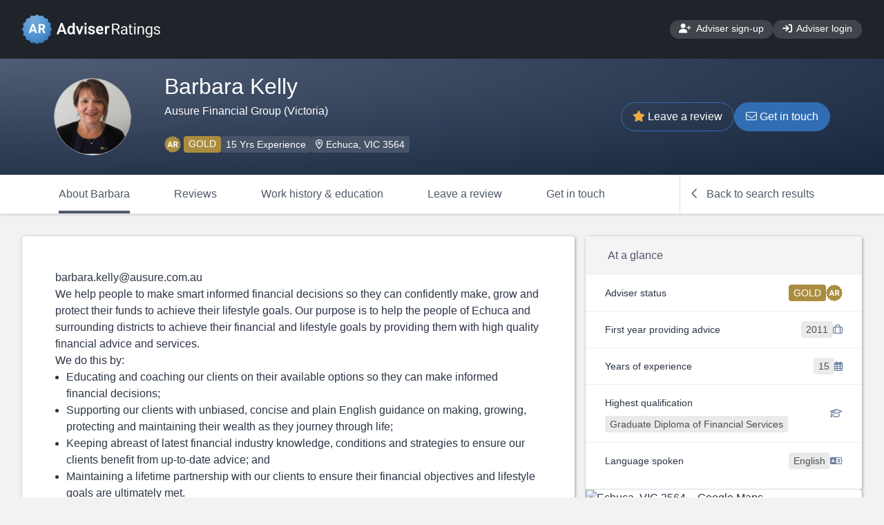

--- FILE ---
content_type: text/html;charset=UTF-8
request_url: https://www.adviserratings.com.au/adviser/409876/Barbara-Kelly
body_size: 25360
content:




















<!DOCTYPE html>
<html lang="en">
<head>






    <meta charset="utf-8">
    
    
    <!--  
    <meta http-equiv="Content-Security-Policy" content="
        default-src 'self';
    	script-src 'self' 'unsafe-inline' https://code.jquery.com https://cdn.jsdelivr.net https://stackpath.bootstrapcdn.com https://cdnjs.cloudflare.com https://unpkg.com https://www.googletagmanager.com https://www.google-analytics.com https://ssl.google-analytics.com https://tagmanager.google.com  ;
    	style-src 'self' 'unsafe-inline' https://cdn.jsdelivr.net https://stackpath.bootstrapcdn.com https://fonts.googleapis.com https://unpkg.com https://tagmanager.google.com https://fonts.googleapis.com">
    -->
        
    <meta http-equiv="X-UA-Compatible" content="IE=edge">
    <meta name="viewport" content="width=device-width, initial-scale=1">
    <!-- The above 3 meta tags *must* come first in the head; any other head content must come *after* these tags -->
    
    <!-- Render title / social / SEO meta tags -->
    <title>Financial Adviser - Barbara Kelly</title>
<meta name="title" content="Financial Adviser - Barbara Kelly">
<meta name="description" content="Introducing Barbara Kelly, a financial adviser with Ausure Financial Group (Victoria), Echuca, VIC 3564">
<meta name="keywords" content="Financial Advice, Government Assistance, Superannuation, Insurance Protection, Retirement &amp; Pension, Cashflow &amp; Income, Budgeting">
<link rel="canonical" href="https://www.adviserratings.com.au/adviser/409876/Barbara-Kelly">
<meta property="og:type" content="website">
<meta property="og:url" content="https://www.adviserratings.com.au/adviser/409876/Barbara-Kelly">
<meta property="og:title" content="Financial Adviser - Barbara Kelly">
<meta property="og:description" content="Introducing Barbara Kelly, a financial adviser with Ausure Financial Group (Victoria), Echuca, VIC 3564">
<meta property="og:image" content="https://resources.adviserratings.com.au/adviser-profile/barbara-kelly-409876.png">
<meta property="og:image:alt" content="Photo of Barbara Kelly">
<meta property="twitter:card" content="summary">
<meta property="twitter:url" content="https://www.adviserratings.com.au/adviser/409876/Barbara-Kelly">
<meta property="twitter:title" content="Financial Adviser - Barbara Kelly">
<meta property="twitter:description" content="Introducing Barbara Kelly, a financial adviser with Ausure Financial Group (Victoria), Echuca, VIC 3564">
<meta property="twitter:image" content="https://resources.adviserratings.com.au/adviser-profile/barbara-kelly-409876.png">
<meta property="twitter:image:alt" content="Photo of Barbara Kelly">

    
    <link rel="icon" href="/img/ar-favicon.ico" type="image/x-icon">





    <!-- Page load optimisations -->
    <link rel="preconnect" href="https://stackpath.bootstrapcdn.com">
    <link rel="preconnect" href="https://cdn.jsdelivr.net">
    
    	<link rel="preconnect" href="https://fonts.googleapis.com/">
    
    	<link rel="preconnect" href="https://fonts.gstatic.com/">
    

    
    	<!-- AR Theme specific includes -->
    	
    		<link href="https://fonts.googleapis.com/css?family=Roboto:300,400,500&amp;display=optional" rel="stylesheet"/>
    	 
    	 
    
    
	
		
		<!-- Global site tag (gtag.js) - Google Analytics --><script async src="https://www.googletagmanager.com/gtag/js?id=G-C800701246"></script><script>window.dataLayer = window.dataLayer || [];function gtag(){dataLayer.push(arguments);}gtag('js', new Date());gtag('config', 'G-C800701246');</script>
		 
		 
		
		 
		 
	

    
	    <!-- Bootstrap -->
    	<link rel="stylesheet" href="https://stackpath.bootstrapcdn.com/bootstrap/4.5.0/css/bootstrap.min.css" integrity="sha384-9aIt2nRpC12Uk9gS9baDl411NQApFmC26EwAOH8WgZl5MYYxFfc+NcPb1dKGj7Sk" crossorigin="anonymous">
    
    
    
    	<link href="https://www.adviserratings.com.au/css/ar-theme.min.css?v=build-4389" rel="stylesheet">
    
    <link href="https://cdn.jsdelivr.net/npm/select2@4.0.13/dist/css/select2.min.css" rel="stylesheet" />
    <link href="https://cdn.jsdelivr.net/npm/select2-bootstrap4-theme@1.0.0/dist/select2-bootstrap4.min.css" rel="stylesheet">
    <link href="https://cdn.jsdelivr.net/npm/selectize@0.12.6/dist/css/selectize.min.css" rel="stylesheet">
    
    

    <!-- Build details: 2.5.4-build-4389 (git#AllRelease ca016aee3ec7bc62c3d72977556c6a8ba5ca10e3) -->
    
    <script src="https://www.adviserratings.com.au/js/common.min.js?v=build-4389"></script>


</head>

<body>




	










<header class="ar-site-header">
	

    <nav class="ar-site-nav__primary">
		<ul class="ar-site-nav__primary-links">
			<li>
				<a href="https://www.adviserratings.com.au">
					<img src="/img/ar-logo.svg?v=build-4389" alt="Adviser Ratings Find an Adviser logo" width="200.11" height="43.19"/>
				</a>

				
				
			</li>
			
				
					
						<li><a href="https://portal.adviserratings.com.au/claim/join" class="ar-button ar-button--secondary"><i aria-hidden="true" class="fa fa-user-plus" style="min-width:17.5px;"></i> Adviser sign-up</a></li><li class="nav-item"><a href="https://portal.adviserratings.com.au/login" class="ar-button ar-button--secondary"><i aria-hidden="true" class="fa fa-sign-in" style="min-width:14px;"></i> Adviser login</a></li>
					
					
					
				
			
			
			
			
			
			
			
			
			
		</ul>
    </nav>
	
    
   	<div id="javascript-disabled-warning" class="alert alert-secondary alert-dismissible fade show mt-3" role="alert">
	  <strong>Error:</strong>
	  This site requires Javascript. Please enable Javascript before proceeding. 
	</div>
	<script>
		// Firefox plugins to disable Javascript don't support <noscript> tags, so we must do this.
		document.getElementById('javascript-disabled-warning').classList.add('d-none');
	</script>
	
	
	
</header>

	
	<main class=" " itemscope itemtype="https://schema.org/Product">
  	
	<header id="stickhead" class="" style = "height: fit-content">
		<meta itemprop="category" content="Financial Advice">
		<meta itemprop="url" content="https://www.adviserratings.com.au/adviser/409876/Barbara-Kelly">
		<meta itemprop="productID" content="ARN:409876">
		<meta itemprop="sku" content="ARN:409876">
		
		
		<div class="ar-adviser-banner header-bottom">
			<div class="container d-md-flex align-items-center px-1 px-sm-2">
				
					<div class="d-flex flex-column align-items-center mr-md-5">
						
							<div class="ar-avatar ar-avatar--l">
								<img src="https://resources.adviserratings.com.au/adviser-profile/barbara-kelly-409876.png"
									alt="Barbara Kelly profile photo" itemprop="image">
							</div>
						

						
						
					</div>
				

				<div class="flex-grow-1 text-center text-md-left">
					<h1 class="h3 font-weight-light my-0" itemprop="name">Barbara Kelly</h1>

					<h2 class="h6 font-weight-light">Ausure Financial Group (Victoria)</h2>

					<div class="d-flex my-3 mt-sm-4 justify-content-center flex-wrap ar-layout-gap--0_5em justify-content-md-start sticky-hide">
						
						
							<div class="d-flex">
								<img class="w-24px mr-1" src="/img/icons/rating/gold.svg" alt="" width="24px" height="24px" loading="lazy">
								<div class="badge badge-gold">Gold</div>
							</div>
						
						
							<div class="ar-badge ar-badge--secondary">
								15 Yrs Experience
							</div>
						
						<div class="ar-badge ar-badge--secondary">
							<i aria-hidden="true" class="far fa-map-marker-alt" style="min-width:10.5px;"></i>
							Echuca, VIC 3564
						</div>
					</div>
				</div>

				<div class="ar-adviser-banner__cta">
					
				
					
						<button class="ar-button ar-button--secondary js-click-target" data-form-target="#LeaveReviewTabButton" style="top-padding: 5px;">
							<i aria-hidden="true" class="fas fa-star" style="min-width:18px;"></i> Leave a review
						</button>
					

					
						<button class="ar-button ar-button--primary js-click-target" data-form-target="#GetInTouchTabButton">
							<i aria-hidden="true" class="fal fa-envelope" style="min-width:16px;"></i> Get in touch
						</button>
					
				</div>
			</div>
		</div>

		<div id="js-profile-tabs" class="container-nav--tabs bg-white border-bottom">
			<div class="container container--scroll-x d-flex">
				<ul class="nav nav--tabs list-unstyled flex-nowrap w-100">
					<li class="nav-item">
						<a class="nav-link active" href="#AboutAdviserPanel" data-toggle="tab" role="tab" aria-controls="about" aria-selected="true">
							About Barbara
						</a>
					</li>
					<li class="nav-item">
						<a id="ReviewsTabButton" class="nav-link " href="#ReviewPanel" data-toggle="tab" role="tab" aria-controls="reviews" aria-selected="false">
							Reviews
						</a>
					</li>
					<li class="nav-item">
						<a href="#WorkEducationPanel" class="nav-link " data-toggle="tab" role="tab" aria-controls="work education" aria-selected="false">
							Work history &amp; education
						</a>
					</li>
					<li class="nav-item">
						<a id="LeaveReviewTabButton" class="nav-link " href="#LeaveReviewPanel" data-toggle="tab" role="tab" aria-controls="leave review" aria-selected="false">
							Leave a review
						</a>
					</li>
					
					<li class="nav-item">
						<a id="GetInTouchTabButton" class="nav-link " href="#GetInTouchPanel" data-toggle="tab" role="tab" aria-controls="get in touch" aria-selected="false">
							Get in touch
						</a>
					</li>
					
					<li class="nav-item ml-auto">
						<form action="/backToSearchAdviser" method="post">
							<a class="nav-link utility border-left p-3 js-submit-form" href="#">
								<i aria-hidden="true" class="far fa-chevron-left mr-2" style="min-width: 8px;"></i> Back to search results
							</a>
						</form>
					</li>
				</ul>
			</div>
		</div>
	</header>

	<div id="js-profile-tab-content" class="tab-content h-100">
		
		
		
			<div id="AboutAdviserPanel" class="ar-layout--container tab-pane fade show active">
				










	
		
	
	
	
	
	

<div class="ar-adviser-about ar-layout--flow" data-layout="Standard">

	<div class="ar-layout--grid-columns-2fr-1fr">
	
		<div class="ar-layout--flow">
		
			
			








	
		
		
			
			
		
		
		<div class="ar-card">
			
				<div class="ar-adviser--bio-text p-5 ar-layout--flow ar-util--word-break" itemprop="description">
					<p>barbara.kelly@ausure.com.au</p>
<p>We help people to make smart informed financial decisions so they can confidently make, grow and protect their funds to achieve their lifestyle goals. Our purpose is to help the people of Echuca and surrounding districts to achieve their financial and lifestyle goals by providing them with high quality financial advice and services.</p>
<p>We do this by:</p>
<ul>
<li>Educating and coaching our clients on their available options so they can make informed financial decisions;</li>
<li>Supporting our clients with unbiased, concise and plain English guidance on making, growing, protecting and maintaining their wealth as they journey through life;</li>
<li>Keeping abreast of latest financial industry knowledge, conditions and strategies to ensure our clients benefit from up-to-date advice; and</li>
<li>Maintaining a lifetime partnership with our clients to ensure their financial objectives and lifestyle goals are ultimately met.</li>
</ul>
<p>Our vision is to become Echuca and surrounding districts’ foremost provider of financial advice, renowned for our down-to-earth and caring approach, our depth of expertise, our helpful public education program and our continued success in helping our clients achieve their financial goals.</p>
				</div>
			

			<!-- Carousel -->
			
			<!-- /END Carousel -->

		</div>
	
	
	
	

	
	
		

	
			
		
			
			








	
	
		
			<div class="ar-card">
				<header class="ar-card__header">
					<h2 class="ar-card__title">Expertise</h2>
				</header>
				<div class="ar-card__body">
					<ul class="ar-list--icon-cards">
<li>
<div class="ar-icon">
<img src="/img/icons/expertise/icon--centrelinkbenefits.svg" alt="Government Assistance"></img>
</div>
<label for="expertise-1">
<span>Government Assistance</span>
</label>
</li>
<li>
<div class="ar-icon">
<img src="/img/icons/expertise/icon--buildingsuper.svg" alt="Superannuation"></img>
</div>
<label for="expertise-2">
<span>Superannuation</span>
</label>
</li>
<li>
<div class="ar-icon">
<img src="/img/icons/expertise/icon--insuranceprotection.svg" alt="Insurance Protection"></img>
</div>
<label for="expertise-3">
<span>Insurance Protection</span>
</label>
</li>
<li>
<div class="ar-icon">
<img src="/img/icons/expertise/icon--preparingforretirement.svg" alt="Retirement &amp; Pension"></img>
</div>
<label for="expertise-5">
<span>Retirement &amp; Pension</span>
</label>
</li>
<li>
<div class="ar-icon">
<img src="/img/icons/expertise/icon--cashflowincome.svg" alt="Cashflow &amp; Income"></img>
</div>
<label for="expertise-13">
<span>Cashflow &amp; Income</span>
</label>
</li>
<li>
<div class="ar-icon">
<img src="/img/icons/expertise/icon--householdbudgeting.svg" alt="Budgeting"></img>
</div>
<label for="expertise-22">
<span>Budgeting</span>
</label>
</li>
</ul>

				</div>
			</div>
		
		
		
			






		
			<div class="ar-card ar-card__fees">
				<header class="ar-card__header">
					
					
						
							<h2 class="ar-card__title">My fees</h2>
							<div class="d-md-flex justify-content-between  align-items-center py-3">
								<span class="ar-card__fees-freeconsult flex-grow-1 d-flex align-items-center font-weight-bold mb-2">
									<i class="far fa-check-circle text-teal fa-2x mr-2"></i>
									<p  style="font-weight: 700px; font-size: 16px !important;">I offer a free initial consultation for potential new clients.</p>
								</span>
								
								
									<a href="#" class="ar-button ar-button--primary mb-2 js-click-target" data-form-target="#GetInTouchTabButton">Get in touch</a>
								
							</div>
						
						
					
				
				</header>
		
				
		
				
			</div>
		

		

	
	
	

	
	
		

	
			
		
		</div>
	
		<div class="ar-layout--flow">
		
			
			








	
	
	
		
	
	

	
	
		

	
			
		
			
			








	
	
	
	
		<div class="ar-card ar-card--adviser-summary">
			<header class="ar-card__header">
				<h3 class="ar-card__title">At a glance</h3>
			</header>

			<div class="ar-card__body">
				<ul>
					
						<li>
							<span>Adviser status</span>
							<span>
								<span class="ar-badge ar-badge--inverse badge-gold">Gold</span>
							</span>
							<img class="w-24px" src="/img/icons/rating/gold.svg" alt="" width="24px" height="24px" loading="lazy">
						</li>
					
	
					
	
					
				
					
					<li>
						<span>First year providing advice</span>
						<span>
							<span class="ar-badge ar-badge--secondary">2011</span>
						</span>
						<i aria-hidden="true" class="far fa-suitcase"></i>
					</li>
					

					
					<li>
						<span>Years of experience</span>
						<span>
							<span class="ar-badge ar-badge--secondary">15</span>
						</span>
						<i aria-hidden="true" class="far fa-calendar-alt"></i>
					</li>
					
					
					
					<li>
						<span>
							Highest qualification

							<ul>
								
									<li><span class="ar-badge ar-badge--secondary">Graduate Diploma of Financial Services</span></li>
								
							</ul>
						</span>
						<span></span>
						<i aria-hidden="true" class="far fa-graduation-cap"></i>
					</li>
					

					
						<li>
							<span>
								Language spoken
							</span>
							<ul>
								
								<li><span class="ar-badge ar-badge--secondary">English</span></li>
								
							</ul>
							<i aria-hidden="true" class="far fa-language"></i>
						</li>
					
				</ul>
			</div>
		</div>
	

	
	
		

	
			
		
			
			








	
	
	
	

	
		<div class="d-flex ar-layout--flex-1 flex-column" style="gap: 0;">
			<div class="ar-card ar-card--map">
				<img style="height: 100%; width: 100%; min-height: 250px; object-fit: cover;" title="Echuca, VIC 3564 &ndash; Google Maps"
					src="https://maps.googleapis.com/maps/api/staticmap?center=-36.127,144.752&markers=color:red%7C-36.127,144.752&zoom=15&size=500x400&key=AIzaSyCaTGmmIoq9gBRrfBfldoWzQhhEc69L27Q"></img>
			</div>

			<div class="ar-card-group d-flex flex-column ar-layout--stretch-first-child">
				<div class="ar-card ar-card--location">
					<div class="ar-card__body" itemprop="brand" itemscope itemtype="https://schema.org/Organization">
	
						
						<div>
							<div>
								<h4 itemprop="name">Ausure Financial Group (Victoria)</h4>
	
								
									<address>
										186 Annesley St<br />Echuca, VIC 3564
									</address>
								
							</div>
	
							
								<div class="ar-logo ar-logo--s">
									<img src="https://resources.adviserratings.com.au/practices/ausure-financial-group-victoria-19203826.jpg" alt="Ausure Financial Group (Victoria) logo" itemprop="image"/>
								</div>
							
						</div>
						
					</div>
				</div>
	
				
				<div class="ar-card ar-card--business-hours">
					<header class="ar-card__header">
						<h3 class="ar-card__title">Opening hours</h3>
					</header>
	
					<div class="ar-card__body">
						<ul>
						
							<li>
								<strong>9:00am &ndash; 5:00pm</strong>
								<span>Monday &ndash; Friday</span>
							</li>
							
						</ul>
					</div>
				</div>
				
	
				
			</div>
		</div>
	
	
		

	
			
		
			
			








	
	
	
	

	
	
		<div class="ar-card ar-card--licensee">
			<header class="ar-card__header">
				<h2 class="ar-card__title">Licensed by</h2>
			</header>

			
			<div class="ar-card__body">
				<div>
					<h3>Insight Investment Services Pty Ltd</h3>
					<p>
						<span title="Australian Financial Services License">AFSL</span>
						309996
					</p>
				</div>
		
				
					<div class="ar-logo ar-logo--s">
						<img src="https://resources.adviserratings.com.au/licensees/insight-investment-services-pty-ltd-309996.jpg" alt="Insight Investment Services Pty Ltd logo" />
					</div>
				
			</div>
			
		</div>
	
		

	
			
		
		</div>
	
	</div>


	
</div>

			</div>
		
		
		
		
		
		
		
			<div id="ReviewPanel" class="tab-pane fade h-100" data-load="/adviserProfileContent?id=409876&tab=reviews"></div>
		
		
		
		
		
		
			<div id="WorkEducationPanel" class="tab-pane fade h-100" data-load="/adviserProfileContent?id=409876&tab=work"></div>
		
		
		
		
		
		
			<div id="LeaveReviewPanel" class="tab-pane fade h-100" data-load="/adviserProfileContent?id=409876&tab=leaveReview"></div>
		
		

		
			
			
			
				<div id="GetInTouchPanel" class="tab-pane fade h-100" data-load="/adviserProfileContent?id=409876&tab=getInTouch"></div>
			
			
		
	</div>
	

	<script>
		enableStickyHeader('#stickhead');
		registerPageReadyFunction(function() {
			var highlightedReview = $('#review-card-');
			if ($(highlightedReview).length) {
				scrollToElement(highlightedReview);
			}
			$('#js-profile-tabs a[data-toggle="tab"]').on('shown.bs.tab', function(e) {
				// Scroll content into view (AD-668).
				if ($('#stickhead').hasClass('sticky'))
					scrollToElement($('#js-profile-tab-content'));
					
				// On narrow devices, we may need to scroll tab horizontally into view
				var tabContainer = $(e.target).closest('.container');
				if ($(tabContainer).length && tabContainer[0].scrollWidth > tabContainer[0].clientWidth) {
					var x = e.target.offsetLeft > 20 ? e.target.offsetLeft - 20 : 0;
					tabContainer[0].scrollTo({left: x, behavior: 'smooth'});
				}
			});
			$('#js-profile-tabs a[data-toggle="tab"]').on('show.bs.tab', function(e) {
				//console.log('show.bs.tab');
				var tabContentPanel = $(this).attr('href');
				var dataLoadURL = $(tabContentPanel).data('load');
				if (!dataLoadURL)
					return;
				$(tabContentPanel).html(`<div class="container py-5">
					<div class="ar-card">
						<div class="ar-card__body text-center">
							<p>
								<i class="fa fa-certificate" style="animation: rotate360 2s linear infinite;"></i>
								Loading&hellip;
							</p>
						</div>
					</div>
				</div>`);
				// Comment return statement here - to debug the loading panel.
				// return;
				$.ajax({
					method: "GET",
					url: dataLoadURL,
					dataType: "html",
					success: function success(data, status, request) {
						if (request && request.getResponseHeader('LoginPage') == 'true') {
							$(modal).find(bodyPanel).html('<h4>Session expired please login again</h4>');
							return;
						}
						// Prevent panel loading again
						$(tabContentPanel).data('load', null);
						
						$(tabContentPanel).html(data);
						// Ensure we run any Javascript functions that may have been deferred on the tab
						invokePageReadyFunctions(false);
						invokePageReadyFunctions(true);
						obdec(tabContentPanel);
						recaptchaManager.deferredInit();
					},
					error: function error(data, status) {
						var bodyData = $(data.responseText).filter('.error-panel');
						var error;
						if (bodyData.length)
							error = bodyData;
						else
							error = $('<div class="error">Unexpected error loading content</div>');
						$(tabContentPanel).html(error);
					}
				});
			});
			if (window.history.replaceState) {
			   // Let's modify URL to use the canonical link.
			   window.history.replaceState(null, '', "/adviser/409876/Barbara-Kelly");
			}
		});
	</script>


	</main>

	


<footer class="ar-site-footer">
	
		
			
			
			<ul class="ar-site-footer__sitemap ar-layout--container"><li><h3>Adviser Ratings</h3><ul class="footer__list"><li><a href="https://www.adviserratings.com.au/about/">About us</a></li><li><a href="https://www.adviserratings.com.au/about/the-rating-system/">Our rating system</a></li><li><a href="https://www.adviserratings.com.au/terms-of-use/">Terms of use</a></li><li><a href="https://www.adviserratings.com.au/privacy/">Privacy</a></li><li><a href="https://www.adviserratings.com.au/contact/">Contact us</a></li><li><a href="https://www.adviserratings.com.au/media/">News &amp; Media</a></li></ul></li><li><h3>For consumers</h3><ul class="footer__list"><li><a href="/leaveReview">Review your adviser</a></li><li><a href="https://www.adviserratings.com.au/consumer-faqs/">FAQs for consumers</a></li><li><a href="/home">Find advisers</a></li><li><a href="https://www.adviserratings.com.au/ask-an-adviser/">Ask an adviser</a></li></ul></li><li><h3>Find an adviser</h3><ul class="footer__list"><li><a href="/find-an-adviser/Melbourne-VIC-3000">Melbourne</a></li>
<li><a href="/find-an-adviser/Sydney-NSW-2000">Sydney</a></li>
<li><a href="/find-an-adviser/Brisbane-QLD-4000">Brisbane</a></li>
<li><a href="/find-an-adviser/Adelaide-SA-5000">Adelaide</a></li>
<li><a href="/find-an-adviser/Perth-WA-6000">Perth</a></li>
<li><a href="/find-an-adviser/Echuca-VIC-3564">Echuca</a></li></ul></li><li><h3>For professionals</h3><ul class="footer__list"><li><a href="https://portal.adviserratings.com.au/claim/join/">Join as an adviser</a></li><li><a href="https://www.adviserratings.com.au/adviser-faqs/">FAQs for advisers</a></li><li><a href="https://portal.adviserratings.com.au/login/">Adviser login</a></li></ul></li></ul><div class="ar-site-footer__legal ar-layout--flow"><p>While we may facilitate the review and introduction of advisers, customers of Adviser Ratings will be responsible for entering into their own agreement with advisers introduced through our website. Adviser Ratings does not provide personal financial advice nor do we recommend or suggest a particular adviser is right for you. We provide information of a general nature and we do not take into consideration your personal objectives, financial situation or needs. Always consider whether the advice and information you are provided suits your needs. Adviser Ratings does not endorse, accept or adopt the advisers on our site, the content of any profiles or the comments or discussion in any community forums. For further information about how we rate our advisers, <a href="https://www.adviserratings.com.au/about/the-rating-system/" title="The Rating System" style="text-decoration: underline;">click here</a>.</p><p>Adviser Ratings Pty Ltd (ABN 18 154 273 640 ) is a Sydney based company located at Level 22, Tower 3, 300 Barangaroo Avenue, Sydney, NSW, 2000, Australia.</p></div><div class="ar-site-footer__copyright"><div class="ar-site-footer__social-links"><a href="https://www.facebook.com/AdviserRatings" target="_blank"><i class="fab fa-facebook-f" aria-hidden="true"></i> <span>Facebook</span></a><a href="https://www.linkedin.com/company/adviser-ratings/" target="_blank"><i class="fab fa-linkedin-in" aria-hidden="true"></i> <span>LinkedIn</span></a><a href="https://twitter.com/adviserratings" target="_blank"><i class="fab fa-twitter" aria-hidden="true"></i> <span>Twitter</span></a><a href="https://www.adviserratings.com.au/contact-us/" target="_blank"><i class="fal fa-envelope" aria-hidden="true"></i> <span>Contact us</span></a></div><p>&copy; 2026 Adviser Ratings Pty Ltd. <span class="ar-site-footer__version" aria-hidden="true" title="PROD v2.5.4-build-4389">v2.5.4 <!-- git#AllRelease ca016aee3ec7bc62c3d72977556c6a8ba5ca10e3 --> </span></p></div>
			
		
		
	
</footer>

	



	
	<script src="https://code.jquery.com/jquery-3.6.0.min.js" crossorigin="anonymous"></script>

<script src="https://cdn.jsdelivr.net/npm/popper.js@1.16.0/dist/umd/popper.min.js" integrity="sha384-Q6E9RHvbIyZFJoft+2mJbHaEWldlvI9IOYy5n3zV9zzTtmI3UksdQRVvoxMfooAo" crossorigin="anonymous"></script>
<script src="https://stackpath.bootstrapcdn.com/bootstrap/4.5.0/js/bootstrap.min.js" integrity="sha384-OgVRvuATP1z7JjHLkuOU7Xw704+h835Lr+6QL9UvYjZE3Ipu6Tp75j7Bh/kR0JKI" crossorigin="anonymous"></script>
	<script src="https://cdn.jsdelivr.net/npm/select2@4.0.13/dist/js/select2.min.js"></script>

<script src="https://cdn.jsdelivr.net/npm/selectize@0.12.6/dist/js/standalone/selectize.min.js"></script>


	<script>
		registerPageReadyFunction(function() {
			recaptchaManager.init('https://www.google.com/recaptcha/api.js', '6LfnQT8aAAAAAPsxTd7nIK5Ejhz9tsvOPk-XOAdH');
		});
	</script>


</body>

</html>



--- FILE ---
content_type: image/svg+xml
request_url: https://www.adviserratings.com.au/img/icons/expertise/icon--buildingsuper.svg
body_size: 4528
content:
<?xml version="1.0" encoding="utf-8"?>
<!-- Generator: Adobe Illustrator 25.1.0, SVG Export Plug-In . SVG Version: 6.00 Build 0)  -->
<svg version="1.1" id="Layer_1" xmlns="http://www.w3.org/2000/svg" xmlns:xlink="http://www.w3.org/1999/xlink" x="0px" y="0px"
	 viewBox="0 0 60 60" style="enable-background:new 0 0 60 60;" xml:space="preserve">
<style type="text/css">
	.st0{fill:#FFAB00;}
	.st1{fill:#FFFFFF;}
	.st2{fill:#505D75;}
	.st3{opacity:0.2;}
	.st4{fill:#CFD4DB;}
</style>
<g>
	<path class="st0" d="M13.2,34.8L13.2,34.8c0.2,0.4,0.4,0.7,0.7,1l0,0c0.5,0.7,1,1.2,1.6,1.7l0,0c0.6,0.5,1.3,1,2,1.4l0,0
		c1.1,0.6,2.2,1.1,3.4,1.4c0,0,0,0,0.1,0c0.8,0.2,1.5,0.4,2.3,0.6h0.1c0.8,0.2,1.5,0.3,2.3,0.4h0.1c0.4,0,0.7,0.1,1.1,0.1H27
		c0.3,0,0.7,0,1,0.1h0.1c0.3,0,0.7,0,1,0c0.1,0,0.1,0,0.2,0c0.3,0,0.6,0,0.9,0c0.6,0,1.3,0,1.9,0c0.2,0,0.4,0,0.5,0
		c0.4,0,0.9-0.1,1.3-0.1c0.2,0,0.3,0,0.5,0c0.6-0.1,1.1-0.1,1.6-0.2c0.1,0,0.2,0,0.3-0.1c0.4-0.1,0.8-0.2,1.3-0.3
		c0.2,0,0.3-0.1,0.5-0.1c0.3-0.1,0.7-0.2,1-0.3c0.1,0,0.3-0.1,0.4-0.1c0.4-0.1,0.8-0.3,1.2-0.5c0.1-0.1,0.2-0.1,0.4-0.2
		c0.3-0.1,0.5-0.3,0.8-0.4c0.1-0.1,0.3-0.2,0.4-0.2c0.2-0.1,0.5-0.3,0.7-0.4c0.1-0.1,0.2-0.2,0.3-0.2c0.3-0.2,0.6-0.5,0.8-0.7
		c0.1-0.1,0.2-0.2,0.3-0.3c0.2-0.2,0.3-0.3,0.5-0.5c0.1-0.1,0.2-0.3,0.3-0.4c0.1-0.2,0.3-0.4,0.4-0.6c0.1-0.1,0.2-0.2,0.3-0.4
		c0.2-0.3,0.3-0.5,0.4-0.8l0,0c0.8-1.6,1.2-3.6,1.2-5.8c0-5-1.2-12.3-4.5-18c-3.7-6.5-9.2-9.8-13.4-9.8s-9.7,3.3-13.4,9.8
		c-3.2,5.7-4.5,13-4.5,18C11.8,31.3,12.3,33.2,13.2,34.8L13.2,34.8z"/>
	<g>
		<path class="st1" d="M32.2,26c0-0.6-0.2-1.2-0.5-1.5c-0.3-0.4-0.9-0.7-1.8-1c-0.8-0.3-1.6-0.7-2.3-1c-0.7-0.3-1.3-0.7-1.8-1.2
			s-0.9-1-1.2-1.5s-0.4-1.3-0.4-2.1c0-1.4,0.5-2.5,1.5-3.4s2.3-1.4,3.9-1.6v-2.6h2v2.6c1.6,0.2,2.8,0.8,3.7,1.9
			c0.9,1,1.3,2.3,1.3,3.9h-4.4c0-0.9-0.2-1.5-0.5-2c-0.3-0.5-0.8-0.7-1.5-0.7c-0.6,0-1,0.2-1.3,0.5c-0.3,0.3-0.5,0.8-0.5,1.4
			s0.2,1.1,0.5,1.4c0.4,0.4,0.9,0.7,1.7,1c0.8,0.3,1.6,0.7,2.3,1c0.7,0.3,1.3,0.7,1.8,1.2s0.9,1,1.2,1.5c0.3,0.6,0.4,1.3,0.4,2.1
			c0,1.4-0.5,2.5-1.4,3.4s-2.2,1.4-3.8,1.5v2.5h-2v-2.5c-1.9-0.2-3.3-0.8-4.3-1.8s-1.5-2.4-1.5-4.1h4.3c0,0.9,0.2,1.6,0.7,2.1
			c0.4,0.5,1.1,0.7,1.8,0.7c0.6,0,1-0.2,1.4-0.5C32,27.1,32.2,26.6,32.2,26z"/>
	</g>
	<path class="st2" d="M55.8,39.4L55.8,39.4c-0.4-1.3-1.4-2.4-2.6-3.1c-0.9-0.5-2.1-1.1-3.1-1.2c-2.5,6.2-9.3,9.5-19.8,9.5
		c-10.7,0-17.9-3.3-20.8-9.4c-1,0.2-2,0.8-2.9,1.5c-1.1,0.8-1.9,2-2.2,3.4l-0.2,1.1c-0.1,0.6-0.2,1.3-0.1,1.9l0.2,1.6
		c0.1,0.7,0.3,1.4,0.7,2l0.6,1.1c1.5,2.6,3.5,4.8,5.9,6.6l0,0c3,2.2,6.6,3.7,10.4,4.2l3.2,0.5c3.3,0.5,6.6,0.6,9.8,0.3l0,0
		c1.5-0.1,3-0.4,4.5-0.8l0.6-0.2c2.7-0.8,5.1-2,7.3-3.7l1-0.8c3.1-2.4,5.6-5.5,7.1-9l0,0c0.3-0.7,0.4-1.4,0.5-2.1l0.1-1.3
		C56,40.8,55.9,40.1,55.8,39.4z"/>
	<g class="st3">
		<path class="st4" d="M20.9,55.2H21c0.6,0,1.2-0.5,1.3-1.1c0.1-0.7-0.5-1.3-1.2-1.3c-7.5-0.6-13.6-3.1-16.2-6.6
			c-0.1-0.1-0.2-0.2-0.4-0.3c0.1,0.3,0.2,0.6,0.4,0.9l0.6,1.1c1,1.7,2.2,3.2,3.5,4.5C12.4,53.9,16.4,54.9,20.9,55.2z"/>
		<path class="st4" d="M19.2,49.3c0.1,0,0.1,0,0.2,0c0.6,0,1.1-0.4,1.2-1c0.1-0.7-0.3-1.3-1-1.4C14,46,7,43.8,4.9,38.6
			c-0.3,0.5-0.5,1-0.6,1.5l-0.2,1.1c-0.1,0.3-0.1,0.6-0.1,0.8C7.4,46.5,13.9,48.4,19.2,49.3z"/>
		<path class="st4" d="M41.3,46.7c-0.7,0.1-1.2,0.7-1.1,1.3c0.1,0.6,0.6,1.1,1.2,1.1h0.1c5.3-0.6,10.4-3.7,14.4-8.5
			c0-0.4-0.1-0.8-0.3-1.1c-0.1-0.6-0.4-1.1-0.7-1.6C51.2,42.9,46.3,46.1,41.3,46.7z"/>
		<path class="st4" d="M36.6,50.5c-0.8-0.5-1.3-1-1.6-1.8c-0.2-0.6-1-0.9-1.6-0.7c-0.7,0.2-1,0.9-0.7,1.6c0.5,1.2,1.4,2.3,2.6,3
			c2.2,1.3,4.6,2,7,2c2.7,0,5.5-0.8,8.2-2.3c2.2-2.1,3.9-4.5,5-7.3c0.1-0.3,0.2-0.5,0.3-0.8C50.2,51.4,42.4,54,36.6,50.5z"/>
		<path class="st4" d="M32.1,55c-2.8-1.4-4.8-3.8-5.3-6.3c-0.1-0.7-0.8-1.1-1.5-0.9c-0.7,0.1-1.1,0.8-1,1.4c0.7,3.2,3.2,6.1,6.6,7.9
			c1.7,0.9,3.8,1.5,6,1.9c0.9-0.1,1.7-0.3,2.5-0.6l0.6-0.2c1.1-0.3,2.1-0.7,3.1-1.2C38.6,57.2,34.9,56.5,32.1,55z"/>
	</g>
</g>
</svg>
